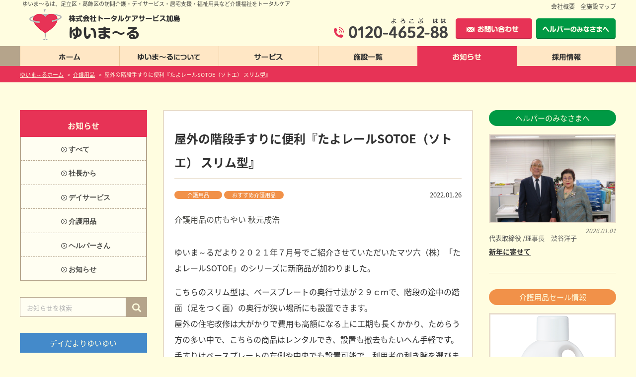

--- FILE ---
content_type: text/html; charset=UTF-8
request_url: http://www.kaigo-yuimaru.co.jp/care_goods/3267/
body_size: 13003
content:
<!DOCTYPE html>
<html lang="ja">
  <head prefix="og: http://ogp.me/ns# fb: http://ogp.me/ns/fb# article: http://ogp.me/ns/article#">
        <!-- Google Tag Manager -->
    <script>
    (function(w, d, s, l, i) {
      w[l] = w[l] || [];
      w[l].push({
        'gtm.start': new Date().getTime(),
        event: 'gtm.js'
      });
      var f = d.getElementsByTagName(s)[0],
        j = d.createElement(s),
        dl = l != 'dataLayer' ? '&l=' + l : '';
      j.async = true;
      j.src =
        'https://www.googletagmanager.com/gtm.js?id=' + i + dl;
      f.parentNode.insertBefore(j, f);
    })(window, document, 'script', 'dataLayer', 'GTM-5GTZMXJ');
    </script>
    <!-- End Google Tag Manager -->
    <meta charset="UTF-8">
    <meta http-equiv="X-UA-Compatible" content="IE=edge,chrome=1">
        <title>屋外の階段手すりに便利『たよレールSOTOE（ソトエ） スリム型』 | 介護サービスのゆいま〜る</title>
    <meta name="title" content="屋外の階段手すりに便利『たよレールSOTOE（ソトエ） スリム型』 | 介護サービスのゆいま〜る">
    <meta property="og:title" content="屋外の階段手すりに便利『たよレールSOTOE（ソトエ） スリム型』 | 介護サービスのゆいま〜る">
    <meta name="description" content="ゆいま～るだより２０２１年７月号でご紹介させていただいたマツ六（株）「たよレールSOTOE」のシリーズに新商品が加わりました。
こちらのスリム型は、ベースプレートの奥行寸法が２９ｃｍで、階段の途中の踏面（足をつく面）の奥行が狭い場所にも設置できます。
屋外......">
    <meta property="og:description" content="ゆいま～るだより２０２１年７月号でご紹介させていただいたマツ六（株）「たよレールSOTOE」のシリーズに新商品が加わりました。
こちらのスリム型は、ベースプレートの奥行寸法が２９ｃｍで、階段の途中の踏面（足をつく面）の奥行が狭い場所にも設置できます。
屋外......">
          <meta property="og:url" content="http://www.kaigo-yuimaru.co.jp/">
      <link rel="canonical" href="http://www.kaigo-yuimaru.co.jp/">
            <meta property="og:type" content="article">
      
      <meta property="og:image" content="http://www.kaigo-yuimaru.co.jp/images/ogp.jpg">
      <meta property="og:site_name" content="トータルケアサービス加島 ゆいま〜る">
      <meta property="og:locale" content="ja_JP">
      <meta http-equiv="cleartype" content="on">
      <link rel="apple-touch-icon-precomposed" sizes="144x144" href="http://www.kaigo-yuimaru.co.jp/images/touch/apple-touch-icon-144x144-precomposed.png">
      <link rel="apple-touch-icon-precomposed" sizes="114x114" href="http://www.kaigo-yuimaru.co.jp/images/touch/apple-touch-icon-114x114-precomposed.png">
      <link rel="apple-touch-icon-precomposed" sizes="72x72" href="http://www.kaigo-yuimaru.co.jp/images/touch/apple-touch-icon-72x72-precomposed.png">
      <link rel="apple-touch-icon-precomposed" href="http://www.kaigo-yuimaru.co.jp/images/touch/apple-touch-icon-57x57-precomposed.png">
      <link rel="shortcut icon" href="http://www.kaigo-yuimaru.co.jp/images/touch/apple-touch-icon.png">
      <!-- Tile icon for Win8 (144x144 + tile color) -->
      <meta name="msapplication-TileImage" content="http://www.kaigo-yuimaru.co.jp/images/touch/apple-touch-icon-144x144-precomposed.png">
      <meta name="msapplication-TileColor" content="#222222">
      <link rel="shortcut icon" href="http://www.kaigo-yuimaru.co.jp/favicon.ico">
      <meta name="keywords" content="ゆいま〜る, 介護, デイサービス, 福祉, 足立区, 葛飾区, 福祉">
      <meta name="viewport" content="width=device-width, initial-scale=1">
      <link rel="stylesheet" href="//fonts.googleapis.com/css?family=Ubuntu:400,500,700">
            <link rel="stylesheet" href="http://www.kaigo-yuimaru.co.jp/css/news/styles.css">
      <link rel="stylesheet" href="http://www.kaigo-yuimaru.co.jp/wordpress/wp-content/themes/yuimaru/style.css">
      
      <script src="/js/vendor/modernizr-2.6.2-respond-1.1.0.min.js"></script>
            <meta name='robots' content='max-image-preview:large' />
<script type="text/javascript">
/* <![CDATA[ */
window._wpemojiSettings = {"baseUrl":"https:\/\/s.w.org\/images\/core\/emoji\/15.0.3\/72x72\/","ext":".png","svgUrl":"https:\/\/s.w.org\/images\/core\/emoji\/15.0.3\/svg\/","svgExt":".svg","source":{"concatemoji":"http:\/\/www.kaigo-yuimaru.co.jp\/wordpress\/wp-includes\/js\/wp-emoji-release.min.js?ver=6.5.4"}};
/*! This file is auto-generated */
!function(i,n){var o,s,e;function c(e){try{var t={supportTests:e,timestamp:(new Date).valueOf()};sessionStorage.setItem(o,JSON.stringify(t))}catch(e){}}function p(e,t,n){e.clearRect(0,0,e.canvas.width,e.canvas.height),e.fillText(t,0,0);var t=new Uint32Array(e.getImageData(0,0,e.canvas.width,e.canvas.height).data),r=(e.clearRect(0,0,e.canvas.width,e.canvas.height),e.fillText(n,0,0),new Uint32Array(e.getImageData(0,0,e.canvas.width,e.canvas.height).data));return t.every(function(e,t){return e===r[t]})}function u(e,t,n){switch(t){case"flag":return n(e,"\ud83c\udff3\ufe0f\u200d\u26a7\ufe0f","\ud83c\udff3\ufe0f\u200b\u26a7\ufe0f")?!1:!n(e,"\ud83c\uddfa\ud83c\uddf3","\ud83c\uddfa\u200b\ud83c\uddf3")&&!n(e,"\ud83c\udff4\udb40\udc67\udb40\udc62\udb40\udc65\udb40\udc6e\udb40\udc67\udb40\udc7f","\ud83c\udff4\u200b\udb40\udc67\u200b\udb40\udc62\u200b\udb40\udc65\u200b\udb40\udc6e\u200b\udb40\udc67\u200b\udb40\udc7f");case"emoji":return!n(e,"\ud83d\udc26\u200d\u2b1b","\ud83d\udc26\u200b\u2b1b")}return!1}function f(e,t,n){var r="undefined"!=typeof WorkerGlobalScope&&self instanceof WorkerGlobalScope?new OffscreenCanvas(300,150):i.createElement("canvas"),a=r.getContext("2d",{willReadFrequently:!0}),o=(a.textBaseline="top",a.font="600 32px Arial",{});return e.forEach(function(e){o[e]=t(a,e,n)}),o}function t(e){var t=i.createElement("script");t.src=e,t.defer=!0,i.head.appendChild(t)}"undefined"!=typeof Promise&&(o="wpEmojiSettingsSupports",s=["flag","emoji"],n.supports={everything:!0,everythingExceptFlag:!0},e=new Promise(function(e){i.addEventListener("DOMContentLoaded",e,{once:!0})}),new Promise(function(t){var n=function(){try{var e=JSON.parse(sessionStorage.getItem(o));if("object"==typeof e&&"number"==typeof e.timestamp&&(new Date).valueOf()<e.timestamp+604800&&"object"==typeof e.supportTests)return e.supportTests}catch(e){}return null}();if(!n){if("undefined"!=typeof Worker&&"undefined"!=typeof OffscreenCanvas&&"undefined"!=typeof URL&&URL.createObjectURL&&"undefined"!=typeof Blob)try{var e="postMessage("+f.toString()+"("+[JSON.stringify(s),u.toString(),p.toString()].join(",")+"));",r=new Blob([e],{type:"text/javascript"}),a=new Worker(URL.createObjectURL(r),{name:"wpTestEmojiSupports"});return void(a.onmessage=function(e){c(n=e.data),a.terminate(),t(n)})}catch(e){}c(n=f(s,u,p))}t(n)}).then(function(e){for(var t in e)n.supports[t]=e[t],n.supports.everything=n.supports.everything&&n.supports[t],"flag"!==t&&(n.supports.everythingExceptFlag=n.supports.everythingExceptFlag&&n.supports[t]);n.supports.everythingExceptFlag=n.supports.everythingExceptFlag&&!n.supports.flag,n.DOMReady=!1,n.readyCallback=function(){n.DOMReady=!0}}).then(function(){return e}).then(function(){var e;n.supports.everything||(n.readyCallback(),(e=n.source||{}).concatemoji?t(e.concatemoji):e.wpemoji&&e.twemoji&&(t(e.twemoji),t(e.wpemoji)))}))}((window,document),window._wpemojiSettings);
/* ]]> */
</script>
<style id='wp-emoji-styles-inline-css' type='text/css'>

	img.wp-smiley, img.emoji {
		display: inline !important;
		border: none !important;
		box-shadow: none !important;
		height: 1em !important;
		width: 1em !important;
		margin: 0 0.07em !important;
		vertical-align: -0.1em !important;
		background: none !important;
		padding: 0 !important;
	}
</style>
<link rel='stylesheet' id='wp-block-library-css' href='http://www.kaigo-yuimaru.co.jp/wordpress/wp-includes/css/dist/block-library/style.min.css?ver=6.5.4' type='text/css' media='all' />
<style id='classic-theme-styles-inline-css' type='text/css'>
/*! This file is auto-generated */
.wp-block-button__link{color:#fff;background-color:#32373c;border-radius:9999px;box-shadow:none;text-decoration:none;padding:calc(.667em + 2px) calc(1.333em + 2px);font-size:1.125em}.wp-block-file__button{background:#32373c;color:#fff;text-decoration:none}
</style>
<style id='global-styles-inline-css' type='text/css'>
body{--wp--preset--color--black: #000000;--wp--preset--color--cyan-bluish-gray: #abb8c3;--wp--preset--color--white: #ffffff;--wp--preset--color--pale-pink: #f78da7;--wp--preset--color--vivid-red: #cf2e2e;--wp--preset--color--luminous-vivid-orange: #ff6900;--wp--preset--color--luminous-vivid-amber: #fcb900;--wp--preset--color--light-green-cyan: #7bdcb5;--wp--preset--color--vivid-green-cyan: #00d084;--wp--preset--color--pale-cyan-blue: #8ed1fc;--wp--preset--color--vivid-cyan-blue: #0693e3;--wp--preset--color--vivid-purple: #9b51e0;--wp--preset--gradient--vivid-cyan-blue-to-vivid-purple: linear-gradient(135deg,rgba(6,147,227,1) 0%,rgb(155,81,224) 100%);--wp--preset--gradient--light-green-cyan-to-vivid-green-cyan: linear-gradient(135deg,rgb(122,220,180) 0%,rgb(0,208,130) 100%);--wp--preset--gradient--luminous-vivid-amber-to-luminous-vivid-orange: linear-gradient(135deg,rgba(252,185,0,1) 0%,rgba(255,105,0,1) 100%);--wp--preset--gradient--luminous-vivid-orange-to-vivid-red: linear-gradient(135deg,rgba(255,105,0,1) 0%,rgb(207,46,46) 100%);--wp--preset--gradient--very-light-gray-to-cyan-bluish-gray: linear-gradient(135deg,rgb(238,238,238) 0%,rgb(169,184,195) 100%);--wp--preset--gradient--cool-to-warm-spectrum: linear-gradient(135deg,rgb(74,234,220) 0%,rgb(151,120,209) 20%,rgb(207,42,186) 40%,rgb(238,44,130) 60%,rgb(251,105,98) 80%,rgb(254,248,76) 100%);--wp--preset--gradient--blush-light-purple: linear-gradient(135deg,rgb(255,206,236) 0%,rgb(152,150,240) 100%);--wp--preset--gradient--blush-bordeaux: linear-gradient(135deg,rgb(254,205,165) 0%,rgb(254,45,45) 50%,rgb(107,0,62) 100%);--wp--preset--gradient--luminous-dusk: linear-gradient(135deg,rgb(255,203,112) 0%,rgb(199,81,192) 50%,rgb(65,88,208) 100%);--wp--preset--gradient--pale-ocean: linear-gradient(135deg,rgb(255,245,203) 0%,rgb(182,227,212) 50%,rgb(51,167,181) 100%);--wp--preset--gradient--electric-grass: linear-gradient(135deg,rgb(202,248,128) 0%,rgb(113,206,126) 100%);--wp--preset--gradient--midnight: linear-gradient(135deg,rgb(2,3,129) 0%,rgb(40,116,252) 100%);--wp--preset--font-size--small: 13px;--wp--preset--font-size--medium: 20px;--wp--preset--font-size--large: 36px;--wp--preset--font-size--x-large: 42px;--wp--preset--spacing--20: 0.44rem;--wp--preset--spacing--30: 0.67rem;--wp--preset--spacing--40: 1rem;--wp--preset--spacing--50: 1.5rem;--wp--preset--spacing--60: 2.25rem;--wp--preset--spacing--70: 3.38rem;--wp--preset--spacing--80: 5.06rem;--wp--preset--shadow--natural: 6px 6px 9px rgba(0, 0, 0, 0.2);--wp--preset--shadow--deep: 12px 12px 50px rgba(0, 0, 0, 0.4);--wp--preset--shadow--sharp: 6px 6px 0px rgba(0, 0, 0, 0.2);--wp--preset--shadow--outlined: 6px 6px 0px -3px rgba(255, 255, 255, 1), 6px 6px rgba(0, 0, 0, 1);--wp--preset--shadow--crisp: 6px 6px 0px rgba(0, 0, 0, 1);}:where(.is-layout-flex){gap: 0.5em;}:where(.is-layout-grid){gap: 0.5em;}body .is-layout-flex{display: flex;}body .is-layout-flex{flex-wrap: wrap;align-items: center;}body .is-layout-flex > *{margin: 0;}body .is-layout-grid{display: grid;}body .is-layout-grid > *{margin: 0;}:where(.wp-block-columns.is-layout-flex){gap: 2em;}:where(.wp-block-columns.is-layout-grid){gap: 2em;}:where(.wp-block-post-template.is-layout-flex){gap: 1.25em;}:where(.wp-block-post-template.is-layout-grid){gap: 1.25em;}.has-black-color{color: var(--wp--preset--color--black) !important;}.has-cyan-bluish-gray-color{color: var(--wp--preset--color--cyan-bluish-gray) !important;}.has-white-color{color: var(--wp--preset--color--white) !important;}.has-pale-pink-color{color: var(--wp--preset--color--pale-pink) !important;}.has-vivid-red-color{color: var(--wp--preset--color--vivid-red) !important;}.has-luminous-vivid-orange-color{color: var(--wp--preset--color--luminous-vivid-orange) !important;}.has-luminous-vivid-amber-color{color: var(--wp--preset--color--luminous-vivid-amber) !important;}.has-light-green-cyan-color{color: var(--wp--preset--color--light-green-cyan) !important;}.has-vivid-green-cyan-color{color: var(--wp--preset--color--vivid-green-cyan) !important;}.has-pale-cyan-blue-color{color: var(--wp--preset--color--pale-cyan-blue) !important;}.has-vivid-cyan-blue-color{color: var(--wp--preset--color--vivid-cyan-blue) !important;}.has-vivid-purple-color{color: var(--wp--preset--color--vivid-purple) !important;}.has-black-background-color{background-color: var(--wp--preset--color--black) !important;}.has-cyan-bluish-gray-background-color{background-color: var(--wp--preset--color--cyan-bluish-gray) !important;}.has-white-background-color{background-color: var(--wp--preset--color--white) !important;}.has-pale-pink-background-color{background-color: var(--wp--preset--color--pale-pink) !important;}.has-vivid-red-background-color{background-color: var(--wp--preset--color--vivid-red) !important;}.has-luminous-vivid-orange-background-color{background-color: var(--wp--preset--color--luminous-vivid-orange) !important;}.has-luminous-vivid-amber-background-color{background-color: var(--wp--preset--color--luminous-vivid-amber) !important;}.has-light-green-cyan-background-color{background-color: var(--wp--preset--color--light-green-cyan) !important;}.has-vivid-green-cyan-background-color{background-color: var(--wp--preset--color--vivid-green-cyan) !important;}.has-pale-cyan-blue-background-color{background-color: var(--wp--preset--color--pale-cyan-blue) !important;}.has-vivid-cyan-blue-background-color{background-color: var(--wp--preset--color--vivid-cyan-blue) !important;}.has-vivid-purple-background-color{background-color: var(--wp--preset--color--vivid-purple) !important;}.has-black-border-color{border-color: var(--wp--preset--color--black) !important;}.has-cyan-bluish-gray-border-color{border-color: var(--wp--preset--color--cyan-bluish-gray) !important;}.has-white-border-color{border-color: var(--wp--preset--color--white) !important;}.has-pale-pink-border-color{border-color: var(--wp--preset--color--pale-pink) !important;}.has-vivid-red-border-color{border-color: var(--wp--preset--color--vivid-red) !important;}.has-luminous-vivid-orange-border-color{border-color: var(--wp--preset--color--luminous-vivid-orange) !important;}.has-luminous-vivid-amber-border-color{border-color: var(--wp--preset--color--luminous-vivid-amber) !important;}.has-light-green-cyan-border-color{border-color: var(--wp--preset--color--light-green-cyan) !important;}.has-vivid-green-cyan-border-color{border-color: var(--wp--preset--color--vivid-green-cyan) !important;}.has-pale-cyan-blue-border-color{border-color: var(--wp--preset--color--pale-cyan-blue) !important;}.has-vivid-cyan-blue-border-color{border-color: var(--wp--preset--color--vivid-cyan-blue) !important;}.has-vivid-purple-border-color{border-color: var(--wp--preset--color--vivid-purple) !important;}.has-vivid-cyan-blue-to-vivid-purple-gradient-background{background: var(--wp--preset--gradient--vivid-cyan-blue-to-vivid-purple) !important;}.has-light-green-cyan-to-vivid-green-cyan-gradient-background{background: var(--wp--preset--gradient--light-green-cyan-to-vivid-green-cyan) !important;}.has-luminous-vivid-amber-to-luminous-vivid-orange-gradient-background{background: var(--wp--preset--gradient--luminous-vivid-amber-to-luminous-vivid-orange) !important;}.has-luminous-vivid-orange-to-vivid-red-gradient-background{background: var(--wp--preset--gradient--luminous-vivid-orange-to-vivid-red) !important;}.has-very-light-gray-to-cyan-bluish-gray-gradient-background{background: var(--wp--preset--gradient--very-light-gray-to-cyan-bluish-gray) !important;}.has-cool-to-warm-spectrum-gradient-background{background: var(--wp--preset--gradient--cool-to-warm-spectrum) !important;}.has-blush-light-purple-gradient-background{background: var(--wp--preset--gradient--blush-light-purple) !important;}.has-blush-bordeaux-gradient-background{background: var(--wp--preset--gradient--blush-bordeaux) !important;}.has-luminous-dusk-gradient-background{background: var(--wp--preset--gradient--luminous-dusk) !important;}.has-pale-ocean-gradient-background{background: var(--wp--preset--gradient--pale-ocean) !important;}.has-electric-grass-gradient-background{background: var(--wp--preset--gradient--electric-grass) !important;}.has-midnight-gradient-background{background: var(--wp--preset--gradient--midnight) !important;}.has-small-font-size{font-size: var(--wp--preset--font-size--small) !important;}.has-medium-font-size{font-size: var(--wp--preset--font-size--medium) !important;}.has-large-font-size{font-size: var(--wp--preset--font-size--large) !important;}.has-x-large-font-size{font-size: var(--wp--preset--font-size--x-large) !important;}
.wp-block-navigation a:where(:not(.wp-element-button)){color: inherit;}
:where(.wp-block-post-template.is-layout-flex){gap: 1.25em;}:where(.wp-block-post-template.is-layout-grid){gap: 1.25em;}
:where(.wp-block-columns.is-layout-flex){gap: 2em;}:where(.wp-block-columns.is-layout-grid){gap: 2em;}
.wp-block-pullquote{font-size: 1.5em;line-height: 1.6;}
</style>
<link rel="https://api.w.org/" href="http://www.kaigo-yuimaru.co.jp/wp-json/" /><link rel="alternate" type="application/json" href="http://www.kaigo-yuimaru.co.jp/wp-json/wp/v2/posts/3267" /><link rel="canonical" href="http://www.kaigo-yuimaru.co.jp/care_goods/3267/" />
<link rel="alternate" type="application/json+oembed" href="http://www.kaigo-yuimaru.co.jp/wp-json/oembed/1.0/embed?url=http%3A%2F%2Fwww.kaigo-yuimaru.co.jp%2Fcare_goods%2F3267%2F" />
<link rel="alternate" type="text/xml+oembed" href="http://www.kaigo-yuimaru.co.jp/wp-json/oembed/1.0/embed?url=http%3A%2F%2Fwww.kaigo-yuimaru.co.jp%2Fcare_goods%2F3267%2F&#038;format=xml" />
      <script>
  (function(i,s,o,g,r,a,m){i['GoogleAnalyticsObject']=r;i[r]=i[r]||function(){
  (i[r].q=i[r].q||[]).push(arguments)},i[r].l=1*new Date();a=s.createElement(o),
  m=s.getElementsByTagName(o)[0];a.async=1;a.src=g;m.parentNode.insertBefore(a,m)
  })(window,document,'script','https://www.google-analytics.com/analytics.js','ga');

  ga('create', 'UA-1061317-6', 'auto');
  ga('send', 'pageview');

</script>  </head>

        <body id="yuimaru-news"  class="single care_goods">
            <!-- Google Tag Manager (noscript) -->
      <noscript><iframe src="https://www.googletagmanager.com/ns.html?id=GTM-5GTZMXJ" height="0" width="0" style="display:none;visibility:hidden"></iframe></noscript>
      <!-- End Google Tag Manager (noscript) -->
      <!-- #container -->
      <div id="container">
        	<nav id="mobile-bar"></nav>
	<!-- #spnav -->
	<nav id="spnav">
		<ul>
			<li class="spnav01"><a href="/"><i class="icon-right133"></i><span>ホーム</span></a></li>
			<li class="spnav02"><a href="/about/"><i class="icon-right133"></i><span>ゆいま～るについて</span></a></li>
			<li class="spnav03"><a href="/services/"><i class="icon-right133"></i><span>サービス</span></a></li>
			<li class="spnav04"><a href="/facilities/"><i class="icon-right133"></i><span>施設一覧</span></a></li>
			<li class="spnav05"><a href="/yuimaru-news/"><i class="icon-right133"></i><span>お知らせ</span></a></li>
			<li class="spnav06"><a href="/careers/"><i class="icon-right133"></i><span>採用情報</span></a></li>
		</ul>
	</nav><!-- /#spnav -->
        <!-- header -->
        <header>
          	<!-- #header -->
	<section id="header" class="wrapper clearfix">
		<h1 id="header-dsc">
			<span>ゆいま〜るは、足立区・葛飾区の訪問介護・デイサービス・居宅支援・福祉用具など介護福祉をトータルケア</span>
			<a href="/"><img src="/images/logo.png" alt="株式会社トータルケアサービス加島 ゆいま～る"></a>
		</h1>
		<div id="header-right">
			<nav id="header-subnav">
				<ul>
					<li id="hsnav01"><a href="/about/company.html">会社概要</a></li>
					<li id="hsnav02"><a href="/facilities/">全施設マップ</a></li>
				</ul>
			</nav>
			<nav id="header-contact" class"clearfix">
				<ul class="clearfix">
					<li id="header-tel"><a href="tel:0120465288"><span><i class="icon-phone64"></i><em>0120-4652-88</em></span></a></li>
					<li id="header-email" class="email-btn"><a href="/contact/"><span><i class="icon-email21"></i><em>お問い合わせ</em></span></a></li>
					<li id="header-helpers" class="helpers-btn"><a href="/yuimaru-news/helpers"><span><i class="icon-user58"></i><em>ヘルパーのみなさまへ</em></span></a></li>
				</ul>
			</nav>
		</div>
	</section><!-- /#header -->
	<!-- #gnav-container -->
	<div id="gnav-container" class="container">
		<!-- #gnav -->
		<nav id="gnav" class="wrapper">
			<ul class="clearfix">
				<li id="gnav01"><a href="/"><span>ホーム</span></a></li>
				<li id="gnav02"><a href="/about/"><span>ゆいま～るについて</span></a></li>
				<li id="gnav03"><a href="/services/"><span>サービス</span></a></li>
				<li id="gnav04"><a href="/facilities/"><span>施設一覧</span></a></li>
				<li id="gnav05"><a href="/yuimaru_news/"><span>お知らせ</span></a></li>
				<li id="gnav06"><a href="/careers/"><span>採用情報</span></a></li>
			</ul>
		</nav><!-- /#gnav -->
	</div><!-- /#gnav-container -->
          <!-- #bread-container -->
          <div id="bread-container">
            <!-- #bread-crumbs -->
            <nav id="bread-crumbs" class="wrapper">
              <ol class="clearfix" itemscope itemtype="http://schema.org/BreadcrumbList">
                <li itemprop="itemListElement" itemscope itemtype="http://schema.org/ListItem"><a href="http://www.kaigo-yuimaru.co.jp" itemprop="item"><span itemprop="name">ゆいま～るホーム</span></a><i>&gt;</i></li><li itemprop="itemListElement" itemscope itemtype="http://schema.org/ListItem"><a href="http://www.kaigo-yuimaru.co.jp/yuimaru-news/care_goods/" itemprop="item"><span itemprop="name">介護用品</span></a><i>&gt;</i></li><li itemprop="itemListElement" itemscope itemtype="http://schema.org/ListItem"><a itemprop="item" href="http://www.kaigo-yuimaru.co.jp/care_goods/3267/"><span itemprop="name">屋外の階段手すりに便利『たよレールSOTOE（ソトエ） スリム型』</a></span></li>              </ol>
            </nav><!-- /#bread-crumbs -->
          </div><!-- /#bread-container -->
        </header><!-- /header -->
<!-- #main -->
<div id="main" class="wrapper">
	<!-- #contents -->
	<section id="contents">
				<!-- .entry-box -->
		<article class="entry-box">
			<!-- .entry-header -->
			<header class="entry-header">
				<!-- .entry-title -->
				<h1 class="entry-title">屋外の階段手すりに便利『たよレールSOTOE（ソトエ） スリム型』</h1><!-- /.entry-title -->
				<!-- .post-meta -->
				<div class="post-meta">
						<!-- .cat-mark -->
						<div class="cat-mark">
            <a href="http://www.kaigo-yuimaru.co.jp/yuimaru-news/care_goods/" class="cat-care_goods">介護用品</a><a href="http://www.kaigo-yuimaru.co.jp/yuimaru-news/care_goods/recommend_products/" class="cat-recommend_products">おすすめ介護用品</a>						</div><!-- /.cat-mark -->
					<!-- .post-date -->
					<div class="post-date">2022.01.26</div><!-- /.post-date -->
				</div><!-- /.post-list-meta -->
				<!-- .writer -->
				<p class="writer">介護用品の店もやい 秋元成浩</p><!-- /.writer -->
			</header><!-- /.entry-header -->
			<!-- .entry-content -->
			<div class="entry-content">
				<p>ゆいま～るだより２０２１年７月号でご紹介させていただいたマツ六（株）「たよレールSOTOE」のシリーズに新商品が加わりました。</p>
<p>こちらのスリム型は、ベースプレートの奥行寸法が２９ｃｍで、階段の途中の踏面（足をつく面）の奥行が狭い場所にも設置できます。<br />
屋外の住宅改修は大がかりで費用も高額になる上に工期も長くかかり、ためらう方の多い中で、こちらの商品はレンタルでき、設置も撤去もたいへん手軽です。<br />
手すりはベースプレートの左側や中央でも設置可能で、利用者の利き腕を選びません。<br />
ただし単体での使用はできません。<br />
必ず標準型（ベースプレート４５ｃｍ）と同シリーズの「わたレール」で連結して使います。<br />
何台でも連続設置が可能です。<br />
お気軽にご相談ください。<br />
現場の状況に応じて最良のプランをご提案いたします。　<br />
※参考価格として、スリム型１台＋標準型１台＋わたレールのセットで、レンタル価格　１ヶ月　￥１，０００前後（１割負担の場合）です。</p>
<div class="entry-pic"><img fetchpriority="high" decoding="async" class="alignnone wp-image-3274 size-full" src="http://www.kaigo-yuimaru.co.jp/wordpress/wp-content/uploads/2022/01/1034_BZK01S_3.jpg" alt="" width="363" height="476" srcset="http://www.kaigo-yuimaru.co.jp/wordpress/wp-content/uploads/2022/01/1034_BZK01S_3.jpg 363w, http://www.kaigo-yuimaru.co.jp/wordpress/wp-content/uploads/2022/01/1034_BZK01S_3-229x300.jpg 229w" sizes="(max-width: 363px) 100vw, 363px" /> <!--ここにキャプション--></div>
<p><a href="https://www.mazroc.co.jp/whatsnew/pdf/nr20040101.pdf">たよレールSOTOE スリム型</a></p>
			</div>
			<!-- .entry-fotter -->
			<footer class="entry-footer">
				<!-- .entry-footer-heading -->
				<h3 class="entry-footer-heading">このお知らせをシェアする</h3><!-- /.entry-footer-heading -->
				<ul class="share-btn">
					<li class="share-fb"><a href="https://www.facebook.com/share.php?u=http://www.kaigo-yuimaru.co.jp/care_goods/3267/"><img src="http://www.kaigo-yuimaru.co.jp/images/facebook_share_btn.png" height="40" width="40" alt="Facebookでシェアする"></a></li>
					<li class="share-g"><a href="https://plus.google.com/share?url=http://www.kaigo-yuimaru.co.jp/care_goods/3267/"><img src="http://www.kaigo-yuimaru.co.jp/images/g+_share_btn.png" height="40" width="40" alt="Google+でシェアする"></a></li>
					<li class="share-twitter"><a href="https://twitter.com/share?url=http://www.kaigo-yuimaru.co.jp/care_goods/3267/&text=屋外の階段手すりに便利『たよレールSOTOE（ソトエ） スリム型』"><img src="http://www.kaigo-yuimaru.co.jp/images/twitter_share_btn.png" height="40" width="40" alt="Tweetする"></a></li>
					<li class="share-line"><a href="https://line.me/R/msg/text/?屋外の階段手すりに便利『たよレールSOTOE（ソトエ） スリム型』%0D%0Ahttp://www.kaigo-yuimaru.co.jp/care_goods/3267/"><img src="http://www.kaigo-yuimaru.co.jp/images/line_share_btn.png" height="40" width="40" alt="Lineで送る"></a></li>
				</ul>
			</footer><!-- /.entry-fotter -->
		</article><!-- /.entry-box -->
				<!-- 関連施設 -->
						<!-- .related-faclities -->
		<div class="related-facility">

			<!-- .facilities-pic -->
			<div class="facility-pic">
									<img src="http://www.kaigo-yuimaru.co.jp/wordpress/wp-content/themes/yuimaru/facility_images/store.jpg" alt="介護用品の店ゆいま～る外観">
							</div><!-- /.facilities-pic -->
			<!-- .facility-info -->
			<div class="facility-info">
									<!-- .facility-name -->
					<h3 class="facility-name">介護用品の店ゆいま～る</h3><!-- /.facility-name -->
					<!-- .facility-address -->
					<address class="facility-address">東京都足立区千住2-37 STビル1F</address><!-- /.facility-address -->
					<!-- .facility-tel -->
					<p class="facility-tel"><a href="tel:0338818919"><span>TEL:</span><i class="icon-phone64"></i> 03-3881-8919</a></p><!-- /.facility-tel -->
					<a href="/facilities/store.html" class="ficility-link"><i class="icon-right133"></i> 介護用品の店ゆいま～る店舗紹介ページ</a>
							</div><!-- /.facility-info -->
		</div><!-- /.related-faclities -->
				<!-- 同カテゴリの記事 -->
		<!-- .related-posts -->
		<div class="related-posts">
			<!-- .related-posts-heading -->
			<h3 class="related-posts-heading">
				介護用品関連のお知らせ
			</h3><!-- /.related-posts-heading -->
			<!-- .related-posts-list -->
			<ul class="related-posts-list">
													<li>
					<a href="http://www.kaigo-yuimaru.co.jp/care_goods/4608/">
						<!-- .related-posts-pic -->
						<div class="related-posts-pic">
													<img src="http://www.kaigo-yuimaru.co.jp/wordpress/wp-content/uploads/2025/11/f232d826256656d6e55762005317f2f0.jpg" alt="アロン化成　『楽らく開閉 シャワーベンチ S/U/Sフィット』">
												</div><!-- /.related-posts-pic -->
						<!-- .related-posts-heading -->
						<h4 class="related-posts-title">アロン化成　『楽らく開閉 シャワーベンチ S/U/Sフィット』</h4><!-- /.related-posts-heading -->
					</a>
				</li>
							<li>
					<a href="http://www.kaigo-yuimaru.co.jp/care_goods/4584/">
						<!-- .related-posts-pic -->
						<div class="related-posts-pic">
													<img src="http://www.kaigo-yuimaru.co.jp/wordpress/wp-content/uploads/2025/10/1ec792bddd1a3f9b3d92077055742b31.jpg" alt="（株）ウェルパートナーズ  サイドサポートクッション">
												</div><!-- /.related-posts-pic -->
						<!-- .related-posts-heading -->
						<h4 class="related-posts-title">（株）ウェルパートナーズ  サイドサポートクッション</h4><!-- /.related-posts-heading -->
					</a>
				</li>
							<li>
					<a href="http://www.kaigo-yuimaru.co.jp/care_goods/4559/">
						<!-- .related-posts-pic -->
						<div class="related-posts-pic">
													<img src="http://www.kaigo-yuimaru.co.jp/wordpress/wp-content/uploads/2025/09/d78b53d0be9c5dd73efcc3004d1f2caf.png" alt="浴室　滑り止めマットのご案内">
												</div><!-- /.related-posts-pic -->
						<!-- .related-posts-heading -->
						<h4 class="related-posts-title">浴室　滑り止めマットのご案内</h4><!-- /.related-posts-heading -->
					</a>
				</li>
							<li>
					<a href="http://www.kaigo-yuimaru.co.jp/care_goods/4537/">
						<!-- .related-posts-pic -->
						<div class="related-posts-pic">
													<img src="http://www.kaigo-yuimaru.co.jp/wordpress/wp-content/uploads/2025/09/ae63a09c9a2f7f464fc183ab7f433147.png" alt="馬蹄型歩行器のご紹介">
												</div><!-- /.related-posts-pic -->
						<!-- .related-posts-heading -->
						<h4 class="related-posts-title">馬蹄型歩行器のご紹介</h4><!-- /.related-posts-heading -->
					</a>
				</li>
							<li>
					<a href="http://www.kaigo-yuimaru.co.jp/care_goods/4313/">
						<!-- .related-posts-pic -->
						<div class="related-posts-pic">
													<img src="/images/no_photo.png" alt="フランスベッド 在宅介護用電動ベッド 『RaKuDa（ラクダ）』">
												</div><!-- /.related-posts-pic -->
						<!-- .related-posts-heading -->
						<h4 class="related-posts-title">フランスベッド 在宅介護用電動ベッド 『RaKuDa（ラクダ）』</h4><!-- /.related-posts-heading -->
					</a>
				</li>
												</ul><!-- /.related-posts-list -->
		</div><!-- /.related-posts -->
    <!-- Return -->
   	<p class="return-home"><a href="/yuimaru_news"><i class="icon-back36"></i>お知らせ一覧へ戻る</a></p>

	</section><!-- /#contents -->
		<!-- #sidebar-left -->
	<aside class="sidebar" id="sidebar-left">
		<section>
			<h2 id="side-cat-title"><span>お知らせ</span></h2>
	    <nav id="local-nav">
	      <ul>
	        <li class="lnav-all"><a href="/yuimaru_news"><span>すべて</span></a></li>
					<li class="lnav018"><a href="http://www.kaigo-yuimaru.co.jp/yuimaru-news/ceo/"><span>社長から</span></a></li><li class="lnav03"><a href="http://www.kaigo-yuimaru.co.jp/yuimaru-news/day_service/"><span>デイサービス</span></a></li><li class="lnav04"><a href="http://www.kaigo-yuimaru.co.jp/yuimaru-news/care_goods/"><span>介護用品</span></a></li><li class="lnav05"><a href="http://www.kaigo-yuimaru.co.jp/yuimaru-news/helpers/"><span>ヘルパーさん</span></a></li><li class="lnav01"><a href="http://www.kaigo-yuimaru.co.jp/yuimaru-news/information/"><span>お知らせ</span></a></li>				</ul>
	    </nav>
		</section>
		<!-- #side-search-box -->
		<form method="get" action="http://www.kaigo-yuimaru.co.jp/">
			<div id="side-search-box" class="search-box side-block">
				<input class="search-input-box" type="text" name="s" placeholder="お知らせを検索">
				<span class="search-btn"><input class="search-input-btn" type="submit" value="検索"><i class="icon-magnifying-glass32"></i><!-- /.icon-magnifying-glass32 --></span>
			</div><!-- /#side-search-box -->
		</form>
		<!-- #side-yuiyui -->
		<section id="side-yuiyui" class="side-block">
			<h3 class="side-menu-title">デイだよりゆいゆい</h3><!-- /.side-cat-title -->
			<nav class="side-menu">
												<ul>
								</ul>
							</nav><!-- /.side-menu -->
		</section><!-- /#side-yuiyui -->
		<!-- #side-archive-link.side-block -->
		<section id="side-archive-link" class="side-block">
			<!-- .side-menu-title -->
			<h3 class="side-menu-title">お知らせを月別に表示</h3><!-- /.side-menu-title -->
			<!-- .side-menu -->
			<div class="side-menu">
				<select name="archive-dropdown" onChange='document.location.href=this.options[this.selectedIndex].value;'>
					<option value="">月を選択</option>
						<option value='http://www.kaigo-yuimaru.co.jp/date/2026/01/'> 2026年1月 &nbsp;(2)</option>
	<option value='http://www.kaigo-yuimaru.co.jp/date/2025/11/'> 2025年11月 &nbsp;(6)</option>
	<option value='http://www.kaigo-yuimaru.co.jp/date/2025/10/'> 2025年10月 &nbsp;(5)</option>
	<option value='http://www.kaigo-yuimaru.co.jp/date/2025/09/'> 2025年9月 &nbsp;(10)</option>
	<option value='http://www.kaigo-yuimaru.co.jp/date/2025/07/'> 2025年7月 &nbsp;(5)</option>
	<option value='http://www.kaigo-yuimaru.co.jp/date/2025/06/'> 2025年6月 &nbsp;(5)</option>
	<option value='http://www.kaigo-yuimaru.co.jp/date/2025/05/'> 2025年5月 &nbsp;(5)</option>
	<option value='http://www.kaigo-yuimaru.co.jp/date/2025/04/'> 2025年4月 &nbsp;(5)</option>
	<option value='http://www.kaigo-yuimaru.co.jp/date/2025/03/'> 2025年3月 &nbsp;(6)</option>
	<option value='http://www.kaigo-yuimaru.co.jp/date/2025/02/'> 2025年2月 &nbsp;(4)</option>
	<option value='http://www.kaigo-yuimaru.co.jp/date/2025/01/'> 2025年1月 &nbsp;(4)</option>
	<option value='http://www.kaigo-yuimaru.co.jp/date/2024/12/'> 2024年12月 &nbsp;(1)</option>
	<option value='http://www.kaigo-yuimaru.co.jp/date/2024/11/'> 2024年11月 &nbsp;(4)</option>
	<option value='http://www.kaigo-yuimaru.co.jp/date/2024/10/'> 2024年10月 &nbsp;(3)</option>
	<option value='http://www.kaigo-yuimaru.co.jp/date/2024/09/'> 2024年9月 &nbsp;(4)</option>
	<option value='http://www.kaigo-yuimaru.co.jp/date/2024/08/'> 2024年8月 &nbsp;(4)</option>
	<option value='http://www.kaigo-yuimaru.co.jp/date/2024/07/'> 2024年7月 &nbsp;(4)</option>
	<option value='http://www.kaigo-yuimaru.co.jp/date/2024/06/'> 2024年6月 &nbsp;(4)</option>
	<option value='http://www.kaigo-yuimaru.co.jp/date/2024/05/'> 2024年5月 &nbsp;(4)</option>
	<option value='http://www.kaigo-yuimaru.co.jp/date/2024/04/'> 2024年4月 &nbsp;(4)</option>
	<option value='http://www.kaigo-yuimaru.co.jp/date/2024/03/'> 2024年3月 &nbsp;(4)</option>
	<option value='http://www.kaigo-yuimaru.co.jp/date/2024/02/'> 2024年2月 &nbsp;(3)</option>
	<option value='http://www.kaigo-yuimaru.co.jp/date/2024/01/'> 2024年1月 &nbsp;(4)</option>
	<option value='http://www.kaigo-yuimaru.co.jp/date/2023/12/'> 2023年12月 &nbsp;(1)</option>
	<option value='http://www.kaigo-yuimaru.co.jp/date/2023/11/'> 2023年11月 &nbsp;(4)</option>
	<option value='http://www.kaigo-yuimaru.co.jp/date/2023/10/'> 2023年10月 &nbsp;(3)</option>
	<option value='http://www.kaigo-yuimaru.co.jp/date/2023/09/'> 2023年9月 &nbsp;(4)</option>
	<option value='http://www.kaigo-yuimaru.co.jp/date/2023/08/'> 2023年8月 &nbsp;(4)</option>
	<option value='http://www.kaigo-yuimaru.co.jp/date/2023/07/'> 2023年7月 &nbsp;(5)</option>
	<option value='http://www.kaigo-yuimaru.co.jp/date/2023/06/'> 2023年6月 &nbsp;(4)</option>
	<option value='http://www.kaigo-yuimaru.co.jp/date/2023/05/'> 2023年5月 &nbsp;(4)</option>
	<option value='http://www.kaigo-yuimaru.co.jp/date/2023/04/'> 2023年4月 &nbsp;(4)</option>
	<option value='http://www.kaigo-yuimaru.co.jp/date/2023/03/'> 2023年3月 &nbsp;(4)</option>
	<option value='http://www.kaigo-yuimaru.co.jp/date/2023/02/'> 2023年2月 &nbsp;(2)</option>
	<option value='http://www.kaigo-yuimaru.co.jp/date/2023/01/'> 2023年1月 &nbsp;(3)</option>
	<option value='http://www.kaigo-yuimaru.co.jp/date/2022/12/'> 2022年12月 &nbsp;(1)</option>
	<option value='http://www.kaigo-yuimaru.co.jp/date/2022/11/'> 2022年11月 &nbsp;(3)</option>
	<option value='http://www.kaigo-yuimaru.co.jp/date/2022/10/'> 2022年10月 &nbsp;(2)</option>
	<option value='http://www.kaigo-yuimaru.co.jp/date/2022/09/'> 2022年9月 &nbsp;(5)</option>
	<option value='http://www.kaigo-yuimaru.co.jp/date/2022/08/'> 2022年8月 &nbsp;(4)</option>
	<option value='http://www.kaigo-yuimaru.co.jp/date/2022/07/'> 2022年7月 &nbsp;(4)</option>
	<option value='http://www.kaigo-yuimaru.co.jp/date/2022/06/'> 2022年6月 &nbsp;(4)</option>
	<option value='http://www.kaigo-yuimaru.co.jp/date/2022/05/'> 2022年5月 &nbsp;(4)</option>
	<option value='http://www.kaigo-yuimaru.co.jp/date/2022/04/'> 2022年4月 &nbsp;(4)</option>
	<option value='http://www.kaigo-yuimaru.co.jp/date/2022/03/'> 2022年3月 &nbsp;(4)</option>
	<option value='http://www.kaigo-yuimaru.co.jp/date/2022/02/'> 2022年2月 &nbsp;(3)</option>
	<option value='http://www.kaigo-yuimaru.co.jp/date/2022/01/'> 2022年1月 &nbsp;(4)</option>
	<option value='http://www.kaigo-yuimaru.co.jp/date/2021/12/'> 2021年12月 &nbsp;(1)</option>
	<option value='http://www.kaigo-yuimaru.co.jp/date/2021/11/'> 2021年11月 &nbsp;(4)</option>
	<option value='http://www.kaigo-yuimaru.co.jp/date/2021/10/'> 2021年10月 &nbsp;(4)</option>
	<option value='http://www.kaigo-yuimaru.co.jp/date/2021/09/'> 2021年9月 &nbsp;(4)</option>
	<option value='http://www.kaigo-yuimaru.co.jp/date/2021/08/'> 2021年8月 &nbsp;(4)</option>
	<option value='http://www.kaigo-yuimaru.co.jp/date/2021/07/'> 2021年7月 &nbsp;(5)</option>
	<option value='http://www.kaigo-yuimaru.co.jp/date/2021/06/'> 2021年6月 &nbsp;(4)</option>
	<option value='http://www.kaigo-yuimaru.co.jp/date/2021/05/'> 2021年5月 &nbsp;(3)</option>
	<option value='http://www.kaigo-yuimaru.co.jp/date/2021/04/'> 2021年4月 &nbsp;(4)</option>
	<option value='http://www.kaigo-yuimaru.co.jp/date/2021/03/'> 2021年3月 &nbsp;(4)</option>
	<option value='http://www.kaigo-yuimaru.co.jp/date/2021/02/'> 2021年2月 &nbsp;(3)</option>
	<option value='http://www.kaigo-yuimaru.co.jp/date/2021/01/'> 2021年1月 &nbsp;(4)</option>
	<option value='http://www.kaigo-yuimaru.co.jp/date/2020/12/'> 2020年12月 &nbsp;(1)</option>
	<option value='http://www.kaigo-yuimaru.co.jp/date/2020/11/'> 2020年11月 &nbsp;(3)</option>
	<option value='http://www.kaigo-yuimaru.co.jp/date/2020/10/'> 2020年10月 &nbsp;(3)</option>
	<option value='http://www.kaigo-yuimaru.co.jp/date/2020/09/'> 2020年9月 &nbsp;(4)</option>
	<option value='http://www.kaigo-yuimaru.co.jp/date/2020/08/'> 2020年8月 &nbsp;(4)</option>
	<option value='http://www.kaigo-yuimaru.co.jp/date/2020/07/'> 2020年7月 &nbsp;(3)</option>
	<option value='http://www.kaigo-yuimaru.co.jp/date/2020/06/'> 2020年6月 &nbsp;(4)</option>
	<option value='http://www.kaigo-yuimaru.co.jp/date/2020/05/'> 2020年5月 &nbsp;(3)</option>
	<option value='http://www.kaigo-yuimaru.co.jp/date/2020/04/'> 2020年4月 &nbsp;(3)</option>
	<option value='http://www.kaigo-yuimaru.co.jp/date/2020/03/'> 2020年3月 &nbsp;(3)</option>
	<option value='http://www.kaigo-yuimaru.co.jp/date/2020/02/'> 2020年2月 &nbsp;(2)</option>
	<option value='http://www.kaigo-yuimaru.co.jp/date/2020/01/'> 2020年1月 &nbsp;(3)</option>
	<option value='http://www.kaigo-yuimaru.co.jp/date/2019/12/'> 2019年12月 &nbsp;(1)</option>
	<option value='http://www.kaigo-yuimaru.co.jp/date/2019/11/'> 2019年11月 &nbsp;(4)</option>
	<option value='http://www.kaigo-yuimaru.co.jp/date/2019/10/'> 2019年10月 &nbsp;(5)</option>
	<option value='http://www.kaigo-yuimaru.co.jp/date/2019/09/'> 2019年9月 &nbsp;(5)</option>
	<option value='http://www.kaigo-yuimaru.co.jp/date/2019/08/'> 2019年8月 &nbsp;(3)</option>
	<option value='http://www.kaigo-yuimaru.co.jp/date/2019/07/'> 2019年7月 &nbsp;(4)</option>
	<option value='http://www.kaigo-yuimaru.co.jp/date/2019/06/'> 2019年6月 &nbsp;(3)</option>
	<option value='http://www.kaigo-yuimaru.co.jp/date/2019/05/'> 2019年5月 &nbsp;(3)</option>
	<option value='http://www.kaigo-yuimaru.co.jp/date/2019/04/'> 2019年4月 &nbsp;(3)</option>
	<option value='http://www.kaigo-yuimaru.co.jp/date/2019/03/'> 2019年3月 &nbsp;(3)</option>
	<option value='http://www.kaigo-yuimaru.co.jp/date/2019/02/'> 2019年2月 &nbsp;(2)</option>
	<option value='http://www.kaigo-yuimaru.co.jp/date/2019/01/'> 2019年1月 &nbsp;(3)</option>
	<option value='http://www.kaigo-yuimaru.co.jp/date/2018/12/'> 2018年12月 &nbsp;(2)</option>
	<option value='http://www.kaigo-yuimaru.co.jp/date/2018/11/'> 2018年11月 &nbsp;(3)</option>
	<option value='http://www.kaigo-yuimaru.co.jp/date/2018/10/'> 2018年10月 &nbsp;(3)</option>
	<option value='http://www.kaigo-yuimaru.co.jp/date/2018/09/'> 2018年9月 &nbsp;(4)</option>
	<option value='http://www.kaigo-yuimaru.co.jp/date/2018/08/'> 2018年8月 &nbsp;(4)</option>
	<option value='http://www.kaigo-yuimaru.co.jp/date/2018/07/'> 2018年7月 &nbsp;(4)</option>
	<option value='http://www.kaigo-yuimaru.co.jp/date/2018/06/'> 2018年6月 &nbsp;(4)</option>
	<option value='http://www.kaigo-yuimaru.co.jp/date/2018/05/'> 2018年5月 &nbsp;(4)</option>
	<option value='http://www.kaigo-yuimaru.co.jp/date/2018/04/'> 2018年4月 &nbsp;(3)</option>
	<option value='http://www.kaigo-yuimaru.co.jp/date/2018/03/'> 2018年3月 &nbsp;(3)</option>
	<option value='http://www.kaigo-yuimaru.co.jp/date/2018/02/'> 2018年2月 &nbsp;(2)</option>
	<option value='http://www.kaigo-yuimaru.co.jp/date/2018/01/'> 2018年1月 &nbsp;(2)</option>
	<option value='http://www.kaigo-yuimaru.co.jp/date/2017/12/'> 2017年12月 &nbsp;(3)</option>
	<option value='http://www.kaigo-yuimaru.co.jp/date/2017/11/'> 2017年11月 &nbsp;(3)</option>
	<option value='http://www.kaigo-yuimaru.co.jp/date/2017/10/'> 2017年10月 &nbsp;(4)</option>
	<option value='http://www.kaigo-yuimaru.co.jp/date/2017/09/'> 2017年9月 &nbsp;(4)</option>
	<option value='http://www.kaigo-yuimaru.co.jp/date/2017/08/'> 2017年8月 &nbsp;(4)</option>
	<option value='http://www.kaigo-yuimaru.co.jp/date/2017/07/'> 2017年7月 &nbsp;(4)</option>
	<option value='http://www.kaigo-yuimaru.co.jp/date/2017/06/'> 2017年6月 &nbsp;(5)</option>
	<option value='http://www.kaigo-yuimaru.co.jp/date/2017/05/'> 2017年5月 &nbsp;(5)</option>
	<option value='http://www.kaigo-yuimaru.co.jp/date/2017/04/'> 2017年4月 &nbsp;(4)</option>
	<option value='http://www.kaigo-yuimaru.co.jp/date/2017/03/'> 2017年3月 &nbsp;(5)</option>
	<option value='http://www.kaigo-yuimaru.co.jp/date/2017/02/'> 2017年2月 &nbsp;(2)</option>
	<option value='http://www.kaigo-yuimaru.co.jp/date/2017/01/'> 2017年1月 &nbsp;(2)</option>
	<option value='http://www.kaigo-yuimaru.co.jp/date/2016/12/'> 2016年12月 &nbsp;(2)</option>
	<option value='http://www.kaigo-yuimaru.co.jp/date/2016/11/'> 2016年11月 &nbsp;(3)</option>
	<option value='http://www.kaigo-yuimaru.co.jp/date/2016/10/'> 2016年10月 &nbsp;(4)</option>
	<option value='http://www.kaigo-yuimaru.co.jp/date/2016/09/'> 2016年9月 &nbsp;(5)</option>
	<option value='http://www.kaigo-yuimaru.co.jp/date/2016/08/'> 2016年8月 &nbsp;(4)</option>
	<option value='http://www.kaigo-yuimaru.co.jp/date/2016/07/'> 2016年7月 &nbsp;(4)</option>
	<option value='http://www.kaigo-yuimaru.co.jp/date/2016/06/'> 2016年6月 &nbsp;(4)</option>
	<option value='http://www.kaigo-yuimaru.co.jp/date/2016/05/'> 2016年5月 &nbsp;(7)</option>
	<option value='http://www.kaigo-yuimaru.co.jp/date/2016/04/'> 2016年4月 &nbsp;(3)</option>
	<option value='http://www.kaigo-yuimaru.co.jp/date/2016/03/'> 2016年3月 &nbsp;(4)</option>
	<option value='http://www.kaigo-yuimaru.co.jp/date/2016/02/'> 2016年2月 &nbsp;(3)</option>
	<option value='http://www.kaigo-yuimaru.co.jp/date/2016/01/'> 2016年1月 &nbsp;(3)</option>
	<option value='http://www.kaigo-yuimaru.co.jp/date/2015/12/'> 2015年12月 &nbsp;(4)</option>
	<option value='http://www.kaigo-yuimaru.co.jp/date/2015/11/'> 2015年11月 &nbsp;(4)</option>
	<option value='http://www.kaigo-yuimaru.co.jp/date/2015/10/'> 2015年10月 &nbsp;(4)</option>
	<option value='http://www.kaigo-yuimaru.co.jp/date/2015/09/'> 2015年9月 &nbsp;(4)</option>
	<option value='http://www.kaigo-yuimaru.co.jp/date/2015/08/'> 2015年8月 &nbsp;(5)</option>
	<option value='http://www.kaigo-yuimaru.co.jp/date/2015/07/'> 2015年7月 &nbsp;(8)</option>
	<option value='http://www.kaigo-yuimaru.co.jp/date/2015/06/'> 2015年6月 &nbsp;(3)</option>
				</select>
			</div><!-- /.side-menu -->

		</section><!-- /#side-archive-link.side-block -->
		<!-- #side-read-ranking -->
		<section id="side-read-ranking" class="side-block">
			<!-- .side-menu-title -->
			<h3 class="side-menu-title">よく読まれているお知らせ</h3><!-- /.side-menu-title -->
			<!-- .side-menu -->
			<nav class="side-menu">
				<ul>
											<li><a href="http://www.kaigo-yuimaru.co.jp/ceo/1067/"  title="地域包括ケアシステムの「植木鉢モデル」"><span>地域包括ケアシステムの「植木鉢モデル」<em class="view-count"><i class="icon-eye110"></i>19,372</em></span></a></li><li><a href="http://www.kaigo-yuimaru.co.jp/helpers/2951/"  title="研修報告"><span>研修報告<em class="view-count"><i class="icon-eye110"></i>18,421</em></span></a></li><li><a href="http://www.kaigo-yuimaru.co.jp/ceo/2438/"  title="実地指導について"><span>実地指導について<em class="view-count"><i class="icon-eye110"></i>9,655</em></span></a></li><li><a href="http://www.kaigo-yuimaru.co.jp/ceo/1403/"  title="札幌アンデルセン福祉村を訪ねて"><span>札幌アンデルセン福祉村を訪ねて<em class="view-count"><i class="icon-eye110"></i>9,641</em></span></a></li><li><a href="http://www.kaigo-yuimaru.co.jp/ceo/1820/"  title="当社の理念と個人の尊厳"><span>当社の理念と個人の尊厳<em class="view-count"><i class="icon-eye110"></i>7,354</em></span></a></li><li><a href="http://www.kaigo-yuimaru.co.jp/care_goods/814/"  title="ポータブルトイレ 「思いやり優花Ｓ」"><span>ポータブルトイレ 「思いやり優花Ｓ」<em class="view-count"><i class="icon-eye110"></i>7,226</em></span></a></li><li><a href="http://www.kaigo-yuimaru.co.jp/ceo/130/"  title="「家政士」評価認定制度について"><span>「家政士」評価認定制度について<em class="view-count"><i class="icon-eye110"></i>6,293</em></span></a></li><li><a href="http://www.kaigo-yuimaru.co.jp/ceo/1264/"  title="「ゆい」と「もやい」"><span>「ゆい」と「もやい」<em class="view-count"><i class="icon-eye110"></i>6,183</em></span></a></li><li><a href="http://www.kaigo-yuimaru.co.jp/care_goods/2063/"  title="“移動手段＝おんぶ”というお宅に強い味方『おんぶらっく』"><span>“移動手段＝おんぶ”というお宅に強い味方『おんぶらっく』<em class="view-count"><i class="icon-eye110"></i>5,903</em></span></a></li><li><a href="http://www.kaigo-yuimaru.co.jp/helpers/3563/"  title="研修報告"><span>研修報告<em class="view-count"><i class="icon-eye110"></i>5,431</em></span></a></li>									</ul>
			</nav><!-- /.side-menu -->
		</section><!-- /#side-read-ranking -->
	</aside><!-- /.sidebar #sidebar-left -->
		<!-- #sidebar-right -->
	<aside class="sidebar" id="sidebar-right">
				<!-- #sidebar-helper.sidebar-picup -->
			<article class="sidebar-pickup" id="sidebar-helper">
																						<!-- .sidebar-picup-heading -->
					<h3 class="sidebar-pickup-heading">ヘルパーのみなさまへ</h3><!-- /.sidebar-picup-heading -->
					<!-- .sidebar-pickup-content -->
					<div class="sidebar-pickup-content">
						<!-- .sidebar-picup-pic -->
						<a href="http://www.kaigo-yuimaru.co.jp/helpers/4633/" class="sidebar-pickup-pic">
							<div>
															<img src="http://www.kaigo-yuimaru.co.jp/wordpress/wp-content/uploads/2026/01/s-IMG_2225.jpg" alt="新年に寄せて">
														</div>
						</a><!-- /.sidebar-picup-pic -->
						<!-- .sidebar-pickup-text -->
						<div class="sidebar-pickup-text">
							<!-- .date -->
							<p class="sidebar-pickup-date">2026.01.01</p><!-- /.date -->
							<!-- .writer -->
							<p class="writer">代表取締役 /理事長　渋谷洋子</p><!-- /.writer -->
							<!-- .sidebar-pickup-title -->
							<h4 class="sidebar-pickup-title"><a href="http://www.kaigo-yuimaru.co.jp/helpers/4633/">新年に寄せて</a></h4><!-- /.sidebar-pickup-title -->
						</div><!-- /.sidebar-pickup-text -->
					</div><!-- /.sidebar-pickup-content -->
																</article><!-- /#sidebar-helper.sidebar-picup -->
			<!-- #sidebar-sale.sidebar-picup -->
			<article class="sidebar-pickup" id="sidebar-sale">
																						<!-- .sidebar-picup-heading -->
					<h3 class="sidebar-pickup-heading">介護用品セール情報</h3><!-- /.sidebar-picup-heading -->
					<!-- .sidebar-pickup-content -->
					<div class="sidebar-pickup-content">
						<!-- .sidebar-picup-pic -->
						<a href="http://www.kaigo-yuimaru.co.jp/care_goods/4634/" class="sidebar-pickup-pic">
							<div>
															<img src="http://www.kaigo-yuimaru.co.jp/wordpress/wp-content/uploads/2025/12/index_ph34-1.png" alt="新春 コラージュシリーズキャンペーン">
														</div>
						</a><!-- /.sidebar-picup-pic -->
						<!-- .sidebar-pickup-text -->
						<div class="sidebar-pickup-text">
							<!-- .date -->
							<p class="sidebar-pickup-date">2026.01.01</p><!-- /.date -->
							<!-- .writer -->
							<p class="writer">ゆいま～る物流センター 中村典子</p><!-- /.writer -->
							<!-- .sidebar-pickup-title -->
							<h4 class="sidebar-pickup-title"><a href="http://www.kaigo-yuimaru.co.jp/care_goods/4634/">新春 コラージュシリーズキャンペーン</a></h4><!-- /.sidebar-pickup-title -->
						</div><!-- /.sidebar-pickup-text -->
					</div><!-- /.sidebar-pickup-content -->
																</article><!-- /#sidebar-sale.sidebar-picup -->
			<!-- #sidebar-careers.sidebar-picup -->
			<article class="sidebar-pickup" id="sidebar-careers">
																
			</article><!-- /#sidebar-careers.sidebar-picup -->
		<section class="side-block" id="side-recommend-products">
			<!-- .side-munu-title -->
			<h3 class="side-menu-title">おすすめ介護用品</h3><!-- /.side-munu-title -->
			<!-- .side-pic-menu -->
			<nav class="side-pic-menu">
				<ul>
																				<li><a href="http://www.kaigo-yuimaru.co.jp/care_goods/4608/">
							<div class="side-pic-img">
								<div>
																	<img src="http://www.kaigo-yuimaru.co.jp/wordpress/wp-content/uploads/2025/11/f232d826256656d6e55762005317f2f0.jpg" alt="アロン化成　『楽らく開閉 シャワーベンチ S/U/Sフィット』">
																</div>
							</div>
							<!-- .side-pic-text -->
							<p class="side-pic-text">アロン化成　『楽らく開閉 シャワーベンチ S/U/Sフィット』</p><!-- /.side-pic-text -->
						</a>
					</li>
									<li><a href="http://www.kaigo-yuimaru.co.jp/care_goods/4584/">
							<div class="side-pic-img">
								<div>
																	<img src="http://www.kaigo-yuimaru.co.jp/wordpress/wp-content/uploads/2025/10/1ec792bddd1a3f9b3d92077055742b31.jpg" alt="（株）ウェルパートナーズ  サイドサポートクッション">
																</div>
							</div>
							<!-- .side-pic-text -->
							<p class="side-pic-text">（株）ウェルパートナーズ  サイドサポートクッション</p><!-- /.side-pic-text -->
						</a>
					</li>
									<li><a href="http://www.kaigo-yuimaru.co.jp/care_goods/4559/">
							<div class="side-pic-img">
								<div>
																	<img src="http://www.kaigo-yuimaru.co.jp/wordpress/wp-content/uploads/2025/09/d78b53d0be9c5dd73efcc3004d1f2caf.png" alt="浴室　滑り止めマットのご案内">
																</div>
							</div>
							<!-- .side-pic-text -->
							<p class="side-pic-text">浴室　滑り止めマットのご案内</p><!-- /.side-pic-text -->
						</a>
					</li>
												</ul>
				<a href="http://www.kaigo-yuimaru.co.jp/yuimaru-news/care_goods/recommend_products/" class="view-all"><i class="icon-right133"></i>すべてのおすすめ介護用品</a>
			</nav><!-- /.side-pic-menu -->
		</section><!-- /#side-recommend-products.side-block -->
	</aside><!-- /.sidebar #sidebar-right -->
</div><!-- /#main -->
<!-- #footer-container -->
<footer id="footer-container">
	<!-- #footer-contact-container -->
	<div id="footer-contact-container">
		<div id="footer-contact" class="wrapper">
			<div id="footer-contact-logo"><img class="lazy" src="/images/lazy.gif" data-src="/images/footer_contact_logo.png" height="185" width="194" alt="ゆいま～るロゴ"></div>
			<ul id="footer-contact-connect" class="clearfix">
				<li id="footer-tel"><a href="tel:0120465288"><span>0120-4652-88</span></a></li>
				<li id="footer-email" class="email-btn"><a href="/contact/"><span><i class="icon-email21"></i><em>お問い合わせ</em></span></a></li>
			</ul>
			<a href="#container" class="footer-pagetop"><i class="icon-up164"></i></a>
		</div>
	</div><!-- /#footer-contact-container -->
	<!-- #footer-sitemap-container -->
	<div id="footer-sitemap-container">
		<div id="footer-sitemap" class="wrapper clearfix">
						<!-- ゆいま～るについて -->
			<nav class="col-5">
				<h3 class="fs-heading">ゆいま～るについて</h3>
				<ul class="fs-list">
					<li><a href="/about/"><i class="icon-right133"></i> ゆいま～るとは</a></li>
					<li><a href="/about/history.html"><i class="icon-right133"></i> ゆいま～るの歴史</a></li>
					<li><a href="/about/philosophy.html"><i class="icon-right133"></i> 当社の理念</a></li>
					<li><a href="/about/message.html"><i class="icon-right133"></i> 社長あいさつ</a></li>
					<li><a href="/about/company.html"><i class="icon-right133"></i> 会社概要</a></li>
					<li><a href="/about/friendship.html"><i class="icon-right133"></i> ゆいま～る友の会</a></li>
				</ul>
			</nav>
			<!-- サービス -->
			<nav class="col-5">
				<h3 class="fs-heading">サービス</h3>
				<ul class="fs-list">
					<li><a href="/services/"><i class="icon-right133"></i> サービス一覧</a></li>
					<li><a href="/services/visit_nursing_care/"><i class="icon-right133"></i> 訪問介護</a></li>
					<li><a href="/services/day_service/"><i class="icon-right133"></i> デイサービス</a></li>
					<li><a href="/services/home_care_support/"><i class="icon-right133"></i> 居宅介護支援</a></li>
					<li><a href="/services/care_goods_store/"><i class="icon-right133"></i> 福祉用具販売/住宅改修</a></li>
				</ul>
			</nav>
			<!-- 施設一覧 -->
			<nav class="col-5">
				<h3 class="fs-heading">施設一覧</h3>
				<ul class="fs-list">
					<li><a href="/facilities/"><i class="icon-right133"></i> 施設一覧</a></li>
					<li><a href="/facilities/head.html"><i class="icon-right133"></i> ゆいま～る本社</a></li>
					<li><a href="/facilities/katsushika.html"><i class="icon-right133"></i> 葛飾営業所</a></li>
					<li><a href="/facilities/tsubasa.html"><i class="icon-right133"></i> ゆいま～るつばさ</a></li>
					<li><a href="/facilities/tsubaki.html"><i class="icon-right133"></i> ゆいま～るつばき</a></li>
					<li><a href="/facilities/hot.html"><i class="icon-right133"></i> ゆいま～るほっと</a></li>
					<li><a href="/facilities/store.html"><i class="icon-right133"></i> 介護用品の店ゆいま～る</a></li>
					<li><a href="/facilities/logistic.html"><i class="icon-right133"></i> 福祉用具物流センター</a></li>
				</ul>
			</nav>
			<!-- 採用情報 -->
			<nav class="col-5">
				<h3 class="fs-heading">採用情報</h3>
				<ul class="fs-list">
					<li><a href="/careers/"><i class="icon-right133"></i> 採用情報TOP</a></li>
					<li><a href="/careers/admissions/"><i class="icon-right133"></i> スタッフ募集要項</a></li>
					<li><a href="/careers/admissions/helper.html"><i class="icon-right133"></i> 登録ヘルパー募集要項</a></li>
					<li><a href="/careers/message/"><i class="icon-right133"></i> スタッフメッセージ</a></li>
					<li><a href="/careers/episode/"><i class="icon-right133"></i> スタッフエピソード集</a></li>
					<li><a href="/careers/length_awards/"><i class="icon-right133"></i> 勤続表彰</a></li>
					<li><a href="/careers/worklifeblance/"><i class="icon-right133"></i> ワークライフバランス</a></li>
				</ul>
			</nav>
			<!-- その他 -->
			<nav class="col-5" id="fs-others">
				<h3 class="fs-heading">その他</h3>
				<ul class="fs-list">
					<li><a href="/yuimaru_news/"><i class="icon-right133"></i> お知らせ</a></li>
					<li><a href="/yuimaru-news/helpers"><i class="icon-right133"></i> ヘルパーのみなさまへ</a></li>
					<li><a href="/contact/"><i class="icon-right133"></i> お問い合わせ</a></li>
					<li><a href="/privacy/"><i class="icon-right133"></i> 個人情報保護方針</a></li>
					<li><a href="/sitemap/"><i class="icon-right133"></i> サイトマップ</a></li>
				</ul>
				<div class="bottom-block">
					<ul class="fs-list">
						<li><a href="http://care-net.biz/13/kashima/"><i class="icon-right133"></i> 加島看護婦家政婦紹介所 <i class="icon-add65"></i></a></li>
					</ul>
				</div>
			</nav>
		</div>
	</div><!-- /#footer-sitemap-container -->
	<!-- #footer -->
	<div id="footer">
		<div itemscope itemtype="http://schema.org/Corporation">
			<span itemprop="name">株式会社トータルケアサービス加島</span>
		</div>
		<address itemprop="address" itemscope itemtype="http://schema.org/PostalAddress">〒<span itemprop="postalCode">120-0036</span> <span itemprop="addressLocality">東京都</span><span itemprop="streetAddress">足立区千住仲町16-4</span> <span class="br320">ゆいま～るビル</span> <a href="tel:0338815070" itemprop="telephone">TEL.03-3881-5600</a></address>
	</div><!-- /#footer -->
	<div id="footer-copyright">
		<small id="copyright">&copy; <span>2006-<script>myDate = new Date() ;myYear = myDate.getFullYear ();document.write(myYear);</script> </span>Total Care Service KASHIMA All Rights Reserved.</small>
		<small id="webfont-copyrights">Font generated by <a href="http://www.flaticon.com">flaticon.com</a> under <a href="http://creativecommons.org/licenses/by/3.0/">CC BY</a>. The authors are: <a href="http://www.icomoon.io">Icomoon</a>, <a href="http://www.freepik.com">Freepik</a>, <a href="http://RamiMcM.in">Rami McMin</a>, <a href="http://www.simpleicon.com">SimpleIcon</a>, <a href="http://www.icons8.com">Icons8</a>.</small>
		<a href="#container" class="footer-pagetop"><i class="icon-up164"></i></a>
	</div>
</footer><!-- /#footer-container -->
</div><!-- /#container -->
<!--[if lt IE 9]>
<script src="//html5shiv-printshiv.googlecode.com/svn/trunk/html5shiv-printshiv.js"></script>
<script src="//ajax.googleapis.com/ajax/libs/jquery/1.11.1/jquery.min.js"></script>
<script>window.jQuery || document.write('<script src="http://www.kaigo-yuimaru.co.jp/js/vendor/jquery-1.11.1.min.js"><\/script>')</script>
<![endif]-->
<!--[if gte IE 9]><!-->
<script src="http://ajax.googleapis.com/ajax/libs/jquery/2.1.1/jquery.min.js"></script>
<script>window.jQuery || document.write('<script src="http://www.kaigo-yuimaru.co.jp/js/vendor/jquery-2.1.1.min.js"><\/script>')</script>
<!--<![endif]-->
<script src="http://www.kaigo-yuimaru.co.jp/js/jquery.mobile-menu.js"></script>
<script src="http://www.kaigo-yuimaru.co.jp/js/plugins.js"></script>
<script src="//cdnjs.cloudflare.com/ajax/libs/jquery-easing/1.3/jquery.easing.min.js"></script>
<script src="//cdnjs.cloudflare.com/ajax/libs/unveil/1.3.0/jquery.unveil.min.js"></script>
<script src="http://www.kaigo-yuimaru.co.jp/js/main.js"></script>
<script src="http://www.kaigo-yuimaru.co.jp/wordpress/wp-content/themes/yuimaru/js/common.js"></script>
<script src="//cdnjs.cloudflare.com/ajax/libs/jquery-easing/1.3/jquery.easing.min.js"></script>
<!--[if (gte IE 6)&(lte IE 8)]>
<script src="//cdnjs.cloudflare.com/ajax/libs/nwmatcher/1.2.5/nwmatcher.min.js"></script>
<script src="//cdnjs.cloudflare.com/ajax/libs/selectivizr/1.0.2/selectivizr-min.js"></script>
<![endif]-->
<!--[if lt IE 7 ]>
<script src="//cdnjs.cloudflare.com/ajax/libs/dd_belatedpng/0.0.8/dd_belatedpng.min.js"></script>
<script>DD_belatedPNG.fix("img, .png_bg");</script>
<![endif]-->
</body>
</html>

--- FILE ---
content_type: application/javascript; charset=utf-8
request_url: http://www.kaigo-yuimaru.co.jp/wordpress/wp-content/themes/yuimaru/js/common.js
body_size: 313
content:
$(document).ready(function(){$("#side-yuiyui").each(function(){var a=$(this).html();$(this).html(a.replace(/【デイだより ゆいゆい】/g,""),"")}),$("#side-recommend-products").each(function(){var a=$(this).html();$(this).html(a.replace(/【今月のおすすめ介護用品】/g,""))}),$(".yuimaru_news li.lnav-all").addClass("current"),$(".cat-1 li.lnav01").addClass("current"),$(".cat-2 li.lnav01").addClass("current"),$(".cat-3 li.lnav03").addClass("current"),$(".cat-8 li.lnav03").addClass("current"),$(".cat-4 li.lnav04").addClass("current"),$(".cat-5 li.lnav05").addClass("current"),$(".cat-6 li.lnav06").addClass("current"),$(".cat-7 li.lnav07").addClass("current"),$(".cat-15 li.lnav015").addClass("current"),$(".cat-18 li.lnav018").addClass("current")});


--- FILE ---
content_type: application/javascript; charset=utf-8
request_url: http://www.kaigo-yuimaru.co.jp/js/jquery.mobile-menu.js
body_size: 1089
content:
var mobileApp=mobileApp||{};!function(a,b){var c=function(a,c){this.elem=a,this.$elem=b(a),this.options=c};c.prototype={defaults:{page_id:"build-menu-page",menu:"",menu_width:260,menu_id:"mobile-nav",button_content:"MENU",prepend_button_to:"",menu_bar:""},init:function(){var a=this;return a.config=b.extend({},a.defaults,a.options),0===b(a.config.menu_id).length&&this.setLayout(),a},buildMenu:function(){var a=this;a.config=b.extend({},a.defaults,a.options);var c=a.config.menu,d=b("#build-menu");return c?void(b.isArray(c)?b(c).each(function(c,e){d.append(b(e).clone().addClass(a.config.menu_id+"-"+c)),b(e).hide()}):(d.append(b(c).clone().addClass(a.config.menu_id+"-0").removeAttr("id")),b(c).hide())):!1},setCSS:function(){var a=this;a.config=b.extend({},a.defaults,a.options),b("#build-menu-overlay").css({position:"absolute",top:0,bottom:0,right:0,left:0,"z-index":99,background:"#000",opacity:.5,display:"none"}),b("html,body").css("height","100%"),a.config.menu_bar&&b(a.config.menu_bar).css({position:"fixed"})},setLayout:function(){function a(){b("html").hasClass("build-menu-close")&&b("html").removeClass("build-menu-animating")}var c=this;if(c.config=b.extend({},c.defaults,c.options),""==c.config.prepend_button_to)var d="#"+c.config.page_id;else var d=c.config.prepend_button_to;c.$elem.wrapInner('<div id="'+c.config.page_id+'" />').find("#"+c.config.page_id).before('<div id="build-menu" />'),b(d).prepend('<a href="#" id="build-menu-button"><span>'+c.config.button_content+'</span><i class="icon-menu48"></i></a>'),b("#"+c.config.page_id).prepend('<div id="build-menu-overlay" />'),this.buildMenu(),this.setCSS();var e=document.getElementById(c.config.page_id);e.addEventListener("oTransitionEnd",a,!1),e.addEventListener("transitionend",a,!1),e.addEventListener("webkitTransitionEnd",a,!1),e.addEventListener("MSTransitionEnd",a,!1),b("#build-menu-button, #build-menu-overlay").on("click",function(a){a.preventDefault();var d=b("html"),e=b("#"+c.config.page_id),f=b("#build-menu-overlay");d.addClass("build-menu-animating"),d.hasClass("build-menu-open")?(d.removeClass("build-menu-open"),d.addClass("build-menu-close"),e.css({"-webkit-transform":"translateX(0px)","-moz-transform":"translateX(0px)","-o-transform":"translateX(0px)","-ms-transform":"translateX(0px)",transform:"translateX(0px)"}),f.fadeTo("slow",0,function(){b(this).css("visibility","hidden")})):(d.addClass("build-menu-open"),d.removeClass("build-menu-close"),e.css({"-webkit-transform":"translateX(-"+c.config.menu_width+"px)","-moz-transform":"translateX(-"+c.config.menu_width+"px)","-o-transform":"translateX(-"+c.config.menu_width+"px)","-ms-transform":"translateX(-"+c.config.menu_width+"px)",transform:"translateX(-"+c.config.menu_width+"px)"}),f.css("visibility","visible").fadeTo("slow",.5))})}},c.defaults=c.prototype.defaults,b.fn.mobile_menu=function(a){return this.each(function(){new c(this,a).init()})},a.MobileMenu=c}(mobileApp,jQuery);

--- FILE ---
content_type: application/javascript; charset=utf-8
request_url: http://www.kaigo-yuimaru.co.jp/js/main.js
body_size: 840
content:
function setOperate(){setView();var a=navigator.userAgent;-1!=a.search(/iPhone/)?($("body").addClass("iphone"),window.onorientationchange=setView):-1!=a.search(/iPad/)?($("body").addClass("ipad"),window.onorientationchange=setView):-1!=a.search(/Android/)?($("body").addClass("android"),window.onresize=setView):-1!=a.search(/Mac/)?($("body").addClass("mac"),window.onresize=setView):-1!=a.search(/Windows/)?($("body").addClass("windows"),window.onresize=setView):($("body").addClass("other"),window.onorientationchange=setView)}function setView(){var a=window.orientation;0===a?($("body").addClass("portrait"),$("body").removeClass("landscape")):($("body").addClass("landscape"),$("body").removeClass("portrait"))}$(function(){setOperate()}),$(document).ready(function(){$("a[href$='pdf']").attr("target","_blank"),$("a[href^=http]").not('[href*="kaigo-yuimaru.co.jp/"]').attr("target","_blank")}),$(function(){$("body").mobile_menu({menu:["#spnav ul"],menu_width:240,prepend_button_to:"#mobile-bar"})}),$(document).ready(function(){$("#bread-crumbs li:last-child").addClass("current"),$("#home li#gnav01").addClass("current"),$("#about li#gnav02").addClass("current"),$("#services li#gnav03").addClass("current"),$("#facilities li#gnav04").addClass("current"),$("#yuimaru-news li#gnav05").addClass("current"),$("#careers li#gnav06").addClass("current"),$("#home li.spnav01").addClass("current"),$("#about li.spnav02").addClass("current"),$("#services li.spnav03").addClass("current"),$("#facilities li.spnav04").addClass("current"),$("#yuimaru-news li.spnav05").addClass("current"),$("#careers li.spnav06").addClass("current"),$(".page01 li.lnav01").addClass("current"),$(".page02 li.lnav02").addClass("current"),$(".page02-1 li.lnav02-1").addClass("current"),$(".page02-2 li.lnav02-2").addClass("current"),$(".page02-3 li.lnav02-3").addClass("current"),$(".page02-4 li.lnav02-4").addClass("current"),$(".page03 li.lnav03").addClass("current"),$(".page03-1 li.lnav03-1").addClass("current"),$(".page03-2 li.lnav03-2").addClass("current"),$(".page03-3 li.lnav03-3").addClass("current"),$(".page03-4 li.lnav03-4").addClass("current"),$(".page04 li.lnav04").addClass("current"),$(".page04-1 li.lnav04-1").addClass("current"),$(".page04-2 li.lnav04-2").addClass("current"),$(".page04-3 li.lnav04-3").addClass("current"),$(".page04-4 li.lnav04-4").addClass("current"),$(".page05 li.lnav05").addClass("current"),$(".page05-1 li.lnav05-1").addClass("current"),$(".page05-2 li.lnav05-2").addClass("current"),$(".page05-3 li.lnav05-3").addClass("current"),$(".page05-4 li.lnav05-4").addClass("current"),$(".page06 li.lnav06").addClass("current"),$(".page07 li.lnav07").addClass("current"),$(".page08 li.lnav08").addClass("current"),$(".page09 li.lnav09").addClass("current"),$(".company #hsnav01").addClass("current")}),$(document).ready(function(){$("a[href^=#]").click(function(){var a=500,b=$(this).attr("href"),c=$("#"==b||""==b?"html":b),d=c.offset().top;return $("html, body").animate({scrollTop:d},a,"swing"),!1})}),$(function(){$("img.lazy").unveil(200,function(){$(this).load(function(){this.style.opacity=1})})});